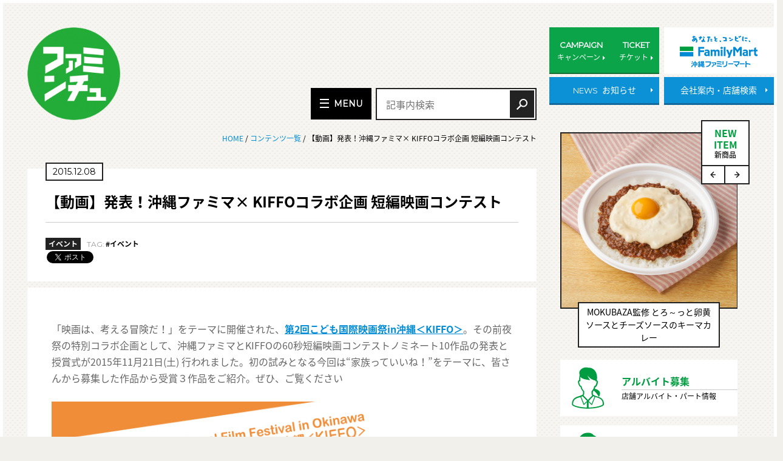

--- FILE ---
content_type: text/html; charset=UTF-8
request_url: https://www.okinawa-familymart.jp/article/detail.html?aid=5525
body_size: 13304
content:
<!DOCTYPE HTML>
<html lang="ja" itemscope itemtype="http://schema.org/WebPage">
<head prefix="og: http://ogp.me/ns#">
<!-- Google Tag Manager -->
<script>(function(w,d,s,l,i){w[l]=w[l]||[];w[l].push({'gtm.start':
new Date().getTime(),event:'gtm.js'});var f=d.getElementsByTagName(s)[0],
j=d.createElement(s),dl=l!='dataLayer'?'&l='+l:'';j.async=true;j.src=
'https://www.googletagmanager.com/gtm.js?id='+i+dl;f.parentNode.insertBefore(j,f);
})(window,document,'script','dataLayer','GTM-TXFJCGW');</script>
<!-- End Google Tag Manager -->

<meta charset="utf-8">
<meta name="viewport" content="width=device-width">
<meta name="format-detection" content="telephone=no">
<title>【動画】発表！沖縄ファミマ× KIFFOコラボ企画 短編映画コンテスト｜沖縄ファミリーマート</title>
<meta name="author" content="株式会社　沖縄ファミリーマート,Okinawa Familymart Co.,Ltd." />
<meta name="description" content="沖縄限定商品やキャンペーン情報、アルバイト求人情報をはじめ、沖縄の行事など地元の魅力的な情報を発信する【沖縄ファミリーマートの公式ウェブサイト】です。">
<meta name="keywords" content="沖縄,コンビニ,FamilyMart,コンビニエンスストア,ファミリーマート,ファミマ,ｆａｍｉｍａ,新商品,CM">
<meta property="og:title" content="【動画】発表！沖縄ファミマ× KIFFOコラボ企画 短編映画コンテスト｜沖縄ファミリーマート">
<meta property="og:type" content="website">
<meta property="og:description" content="<イベント><イベント>【動画】発表！沖縄ファミマ× KIFFOコラボ企画 短編映画コンテスト　～沖縄限定商品やキャンペーン情報、アルバイト求人情報をはじめ、沖縄の行事など地元の魅力的な情報を発信する【沖縄ファミリーマートの公式ウェブサイト】です。">
	<meta property="og:url" content="https://www.okinawa-familymart.jp/article/detail.html?aid=5525">
	<meta property="og:image" content="https://www.okinawa-familymart.jp/uploads/top151208.jpg">
<meta property="og:site_name" content="沖縄ファミリーマート">
<meta name="msapplication-TileColor" content="#da532c">
<meta name="msapplication-TileImage" content="/mstile-144x144.png">
<meta name="theme-color" content="#ffffff">
<meta name="twitter:card" content="summary_large_image">
<meta name="twitter:site" content="@oki_famima">
<meta name="twitter:creator" content="@oki_famima">
<link rel="icon" href="/img/common/favicons/2020/favicon.ico">
<link rel="apple-touch-icon" sizes="57x57" href="/img/common/favicons/2020/apple-touch-icon-57x57.png">
<link rel="apple-touch-icon" sizes="60x60" href="/img/common/favicons/2020/apple-touch-icon-60x60.png">
<link rel="apple-touch-icon" sizes="72x72" href="/img/common/favicons/2020/apple-touch-icon-72x72.png">
<link rel="apple-touch-icon" sizes="76x76" href="/img/common/favicons/2020/apple-touch-icon-76x76.png">
<link rel="apple-touch-icon" sizes="114x114" href="/img/common/favicons/2020/apple-touch-icon-114x114.png">
<link rel="apple-touch-icon" sizes="120x120" href="/img/common/favicons/2020/apple-touch-icon-120x120.png">
<link rel="apple-touch-icon" sizes="144x144" href="/img/common/favicons/2020/apple-touch-icon-144x144.png">
<link rel="apple-touch-icon" sizes="152x152" href="/img/common/favicons/2020/apple-touch-icon-152x152.png">
<link rel="apple-touch-icon" sizes="180x180" href="/img/common/favicons/2020/apple-touch-icon-180x180.png">
<link rel="icon" type="image/png" href="/img/common/favicons/2020/favicon-32x32.png" sizes="32x32">
<link rel="icon" type="image/png" href="/img/common/favicons/2020/android-chrome-192x192.png" sizes="192x192">
<link rel="icon" type="image/png" href="/img/common/favicons/2020/favicon-96x96.png" sizes="96x96">
<link rel="icon" type="image/png" href="/img/common/favicons/2020/favicon-16x16.png" sizes="16x16">
<link rel="manifest" href="/img/common/favicons/manifest.json">
<link rel="mask-icon" href="/img/common/favicons/safari-pinned-tab.svg" color="#00a040">

<link href="https://fonts.googleapis.com/css?family=Montserrat" rel="stylesheet">
<link href="https://www.okinawa-familymart.jp/awp/wp-content/themes/ofm_2020/assets/css/style.css" rel="stylesheet" media="all">
<link href="https://www.okinawa-familymart.jp/awp/wp-content/themes/ofm_2020/assets/css/style_add.css?221027" rel="stylesheet" media="all">

<script src="https://www.okinawa-familymart.jp/awp/wp-content/themes/ofm_2020/assets/js/libs/jquery.min.js"></script>
<script src="https://www.okinawa-familymart.jp/awp/wp-content/themes/ofm_2020/assets/js/libs/underscore-min.js"></script>
<script src="https://www.okinawa-familymart.jp/awp/wp-content/themes/ofm_2020/assets/js/libs/flexibility.js"></script>
<script src="https://www.okinawa-familymart.jp/awp/wp-content/themes/ofm_2020/assets/js/libs/jQueryAutoHeight.js"></script>
<script src="https://www.okinawa-familymart.jp/awp/wp-content/themes/ofm_2020/assets/js/libs/slick.js"></script>
<script src="https://www.okinawa-familymart.jp/awp/wp-content/themes/ofm_2020/assets/js/function.js"></script>



<!--Plugin WP Missed Schedule 2013.1231.2014 Build 2014-12-31 Active - Tag d06de72c0246b7bdf3a24bcc52449e37-->

<!-- This website is patched against a big problem not solved from WordPress 2.5+ to date -->

<meta name='robots' content='max-image-preview:large' />
<link rel='dns-prefetch' href='//s.w.org' />
		<script type="text/javascript">
			window._wpemojiSettings = {"baseUrl":"https:\/\/s.w.org\/images\/core\/emoji\/13.0.1\/72x72\/","ext":".png","svgUrl":"https:\/\/s.w.org\/images\/core\/emoji\/13.0.1\/svg\/","svgExt":".svg","source":{"concatemoji":"https:\/\/www.okinawa-familymart.jp\/awp\/wp-includes\/js\/wp-emoji-release.min.js"}};
			!function(e,a,t){var n,r,o,i=a.createElement("canvas"),p=i.getContext&&i.getContext("2d");function s(e,t){var a=String.fromCharCode;p.clearRect(0,0,i.width,i.height),p.fillText(a.apply(this,e),0,0);e=i.toDataURL();return p.clearRect(0,0,i.width,i.height),p.fillText(a.apply(this,t),0,0),e===i.toDataURL()}function c(e){var t=a.createElement("script");t.src=e,t.defer=t.type="text/javascript",a.getElementsByTagName("head")[0].appendChild(t)}for(o=Array("flag","emoji"),t.supports={everything:!0,everythingExceptFlag:!0},r=0;r<o.length;r++)t.supports[o[r]]=function(e){if(!p||!p.fillText)return!1;switch(p.textBaseline="top",p.font="600 32px Arial",e){case"flag":return s([127987,65039,8205,9895,65039],[127987,65039,8203,9895,65039])?!1:!s([55356,56826,55356,56819],[55356,56826,8203,55356,56819])&&!s([55356,57332,56128,56423,56128,56418,56128,56421,56128,56430,56128,56423,56128,56447],[55356,57332,8203,56128,56423,8203,56128,56418,8203,56128,56421,8203,56128,56430,8203,56128,56423,8203,56128,56447]);case"emoji":return!s([55357,56424,8205,55356,57212],[55357,56424,8203,55356,57212])}return!1}(o[r]),t.supports.everything=t.supports.everything&&t.supports[o[r]],"flag"!==o[r]&&(t.supports.everythingExceptFlag=t.supports.everythingExceptFlag&&t.supports[o[r]]);t.supports.everythingExceptFlag=t.supports.everythingExceptFlag&&!t.supports.flag,t.DOMReady=!1,t.readyCallback=function(){t.DOMReady=!0},t.supports.everything||(n=function(){t.readyCallback()},a.addEventListener?(a.addEventListener("DOMContentLoaded",n,!1),e.addEventListener("load",n,!1)):(e.attachEvent("onload",n),a.attachEvent("onreadystatechange",function(){"complete"===a.readyState&&t.readyCallback()})),(n=t.source||{}).concatemoji?c(n.concatemoji):n.wpemoji&&n.twemoji&&(c(n.twemoji),c(n.wpemoji)))}(window,document,window._wpemojiSettings);
		</script>
		<style type="text/css">
img.wp-smiley,
img.emoji {
	display: inline !important;
	border: none !important;
	box-shadow: none !important;
	height: 1em !important;
	width: 1em !important;
	margin: 0 .07em !important;
	vertical-align: -0.1em !important;
	background: none !important;
	padding: 0 !important;
}
</style>
	<link rel='stylesheet' id='jquery.lightbox.min.css-css'  href='https://www.okinawa-familymart.jp/awp/wp-content/plugins/wp-jquery-lightbox/styles/lightbox.min.css?ver=1.4.6' type='text/css' media='all' />
<link rel="https://api.w.org/" href="https://www.okinawa-familymart.jp/wp-json/" /><link rel="canonical" href="https://www.okinawa-familymart.jp/article/archive.html/5525" />
<link rel="alternate" type="application/json+oembed" href="https://www.okinawa-familymart.jp/wp-json/oembed/1.0/embed?url=https%3A%2F%2Fwww.okinawa-familymart.jp%2Farticle%2Farchive.html%2F5525" />
<link rel="alternate" type="text/xml+oembed" href="https://www.okinawa-familymart.jp/wp-json/oembed/1.0/embed?url=https%3A%2F%2Fwww.okinawa-familymart.jp%2Farticle%2Farchive.html%2F5525&#038;format=xml" />
<link rel="stylesheet" type="text/css" href="https://www.okinawa-familymart.jp/awp/wp-content/plugins/microkids-related-posts/microkids-related-posts-default.css" /><script type="text/javascript">
	window._se_plugin_version = '8.1.6';
</script>

<!-- Global site tag (gtag.js) - Google Analytics -->
<script async src="https://www.googletagmanager.com/gtag/js?id=UA-4497197-1"></script>
<script>
  window.dataLayer = window.dataLayer || [];
  function gtag(){dataLayer.push(arguments);}
  gtag('js', new Date());

  gtag('config', 'UA-4497197-1');
</script>
<script src="https://apis.google.com/js/platform.js" async defer>
	{lang: 'ja'}
</script>
<meta name="google-site-verification" content="eRFfdzV9k-brkRvj-aP_v49_D1PYsMV7e1crrJccl8o">

<!-- Begin Mieruca Embed Code -->
<script type="text/javascript" id="mierucajs">
window.__fid = window.__fid || [];__fid.push([900074935]);
(function() {
function mieruca(){if(typeof window.__fjsld != "undefined") return; window.__fjsld = 1; var fjs = document.createElement('script'); fjs.type = 'text/javascript'; fjs.async = true; fjs.id = "fjssync"; var timestamp = new Date;fjs.src = ('https:' == document.location.protocol ? 'https' : 'http') + '://hm.mieru-ca.com/service/js/mieruca-hm.js?v='+ timestamp.getTime(); var x = document.getElementsByTagName('script')[0]; x.parentNode.insertBefore(fjs, x); };
setTimeout(mieruca, 500); document.readyState != "complete" ? (window.attachEvent ? window.attachEvent("onload", mieruca) : window.addEventListener("load", mieruca, false)) : mieruca();
})();
</script>
<!-- End Mieruca Embed Code -->
</head>
<body class="">
<!-- Google Tag Manager (noscript) -->
<noscript><iframe src="https://www.googletagmanager.com/ns.html?id=GTM-TXFJCGW"
height="0" width="0" style="display:none;visibility:hidden"></iframe></noscript>
<!-- End Google Tag Manager (noscript) -->

	<div id="container">
		<div class="site-header">
			<!--  header  -->
			<div class="fixed-width col">
				<div class="box site-header__item">
					<div class="site-header__logo site-header__logo-faminchu">
						<a href="https://www.okinawa-familymart.jp/"><img src="https://www.okinawa-familymart.jp/awp/wp-content/themes/ofm_2020/assets/images/2020/header/header-logo-faminchu.png" alt="おきなわファミマin"></a>
					</div>
					<div class="last site-header__item-0">
						<div class="nav-main">
							<a class="nav-main__toggle" href="#menu">
								<span class="icon"></span>
								<b class="en">MENU</b>
							</a>
							<ul class="h-slide-transition pc-only">
								<li><a href="https://www.okinawa-familymart.jp/article/archive.html" class="button button--default"><span class="label">記事一覧</span></a></li>
																	<li><a href="https://www.okinawa-familymart.jp/article/category/products-summary" class="button button--default"><span class="label">新商品まとめ</span></a></li>
																	<li><a href="https://www.okinawa-familymart.jp/article/category/yearly-event" class="button button--default"><span class="label">年中行事</span></a></li>
																	<li><a href="https://www.okinawa-familymart.jp/article/category/recommend" class="button button--default"><span class="label">オススメ</span></a></li>
																	<li><a href="https://www.okinawa-familymart.jp/article/category/%e5%ad%a6p2019" class="button button--default"><span class="label">学P2019</span></a></li>
																	<li><a href="https://www.okinawa-familymart.jp/article/category/event" class="button button--default"><span class="label">イベント</span></a></li>
																	<li><a href="https://www.okinawa-familymart.jp/article/category/gakup" class="button button--default"><span class="label">学P</span></a></li>
																	<li><a href="https://www.okinawa-familymart.jp/article/category/products" class="button button--default"><span class="label">ファミマ新商品</span></a></li>
															</ul>
						</div>
						<form class="box-search" method="get" action="https://www.okinawa-familymart.jp/article/archive.html">
							<div class="query-string-elm"><input type="text" id="search" name="s" placeholder="記事内検索" value=""></div>
							<input type="submit" class="button button--search" value="検索">
						</form>
					</div>
				</div>
				<div class="site-header__item-1 label-transition arrow-transition">
					<div class="flex site-header__item-1__row">
						<div class="site-header__link pc-only flex__item">
							<ul class="col">
								<li class="item">
									<a href="https://www.okinawa-familymart.jp/campaign">
										<div class="label">
											<b class="en">CAMPAIGN</b>
											<p class="ja">キャンペーン<span class="icon icon--arrow"></span></p>
										</div>
									</a>
								</li>
								<li class="item">
									<a href="https://www.okinawa-familymart.jp/ticket">
										<div class="label">
											<b class="en">TICKET</b>
											<p class="ja">チケット<span class="icon icon--arrow"></span></p>
										</div>
									</a>
								</li>
							</ul>
						</div>
						<div class="corporate-link flex__item">
							<a href="https://www.okinawa-familymart.jp/corporate">
								<div class="pc-only">
									<img src="https://www.okinawa-familymart.jp/awp/wp-content/themes/ofm_2020/assets/images/content/fm-logo.jpg" alt="沖縄ファミリーマート">
								</div>
								<div class="sp-only">
									<img src="https://www.okinawa-familymart.jp/awp/wp-content/themes/ofm_2020/assets/images/content/fm-logo-sp.jpg" alt="">
								</div>
							</a>
						</div>
					</div>
					<div class="pc-only flex site-header__item-1__row set-mt-5">
						<div class="flex__item">
							<div class="news-item">
								<a href="https://www.okinawa-familymart.jp/news" class="site-header__item-button ">
																		<div class="label">
										<p class="en">NEWS</p>
										<p class="ja">お知らせ<span class="icon icon--arrow"></span></p>
									</div>
								</a>
							</div>
						</div>
						<div class="flex__item">
							<a href="https://www.okinawa-familymart.jp/corporate" class="site-header__item-button">
								<div class="label">
									<p class="ja">会社案内・店舗検索<span class="icon icon--arrow"></span></p>
								</div>
							</a>
						</div>
					</div>
				</div>
				<div class="toggle-nav sp-only"><img src="https://www.okinawa-familymart.jp/awp/wp-content/themes/ofm_2020/assets/images/header/menu-placeholder.png" alt=""><span></span><span></span><span></span></div>
			</div>
		</div>
		<div class="nav-main-sp">
			<div class="corporate-link">
				<a href="https://www.okinawa-familymart.jp/corporate">
					<img src="https://www.okinawa-familymart.jp/awp/wp-content/themes/ofm_2020/assets/images/content/fm-logo-sp.jpg" alt="">
				</a>
			</div>
			<div class="toggle-nav"><img src="https://www.okinawa-familymart.jp/awp/wp-content/themes/ofm_2020/assets/images/header/menu-placeholder.png" alt=""><span></span><span></span><span></span></div>
			<ul class="nav-main-sp-list">
				<li><a href="https://www.okinawa-familymart.jp/">ホーム<span class="icon icon--arrow-dotte"></span></a></li>
				<li><a href="https://www.okinawa-familymart.jp/article/archive.html">記事一覧<span class="icon icon--arrow-dotte"></span></a></li>
													<li><a href="https://www.okinawa-familymart.jp/article/category/products-summary">新商品まとめ<span class="icon icon--arrow-dotte"></span></a></li>
									<li><a href="https://www.okinawa-familymart.jp/article/category/event">イベント<span class="icon icon--arrow-dotte"></span></a></li>
									<li><a href="https://www.okinawa-familymart.jp/article/category/gakup">学P<span class="icon icon--arrow-dotte"></span></a></li>
									<li><a href="https://www.okinawa-familymart.jp/article/category/products">ファミマ新商品<span class="icon icon--arrow-dotte"></span></a></li>
								<!-- <li><a href="https://www.okinawa-familymart.jp/article/tags">タグ一覧<span class="icon icon--arrow-dotte"></span></a></li> -->
				<!--<li><a href="https://www.okinawa-familymart.jp/article/author">書いた人一覧<span class="icon icon--arrow-dotte"></span></a></li>-->
				<!-- <li><a href="https://www.okinawa-familymart.jp/famimap">ファミマップ<span class="icon icon--arrow-dotte"></span></a></li> -->
				<li class="set-bg-00a040"><a href="https://www.okinawa-familymart.jp/campaign" class="set-color-ffffff">キャンペーン<span class="icon icon--arrow-dotte-white"></span></a></li>
				<li class="set-bg-00a040"><a href="https://www.okinawa-familymart.jp/ticket" class="set-color-ffffff">チケット<span class="icon icon--arrow-dotte-white"></span></a></li>
				<li class="set-bg-008cd6"><a href="https://www.okinawa-familymart.jp/news" class="set-color-ffffff">お知らせ<span class="icon icon--arrow-dotte-white"></span></a></li>
			</ul>
			<dl>
				<dt class="en">FOLLOW US</dt>
				<dd>
					<ul>
						<li><a href="https://www.facebook.com/okinawa.yui.project/" target="_blank"><img src="https://www.okinawa-familymart.jp/awp/wp-content/themes/ofm_2020/assets/images/icon/icon-fb.svg" alt="Facebook" width="10"></a></li>
						<li><a href="https://twitter.com/oki_famima" target="_blank"><img src="https://www.okinawa-familymart.jp/awp/wp-content/themes/ofm_2020/assets/images/icon/icon-tw.svg" alt="Twitter" width="23"></a></li>
					</ul>
				</dd>
			</dl>
		</div>
		<div class="wrapper">
			<div class="fixed-width col">

				<div class="main">
					<div class="breadcrumb" itemprop="breadcrumb" itemscope itemtype="http://schema.org/Breadcrumb">
						<p><a href="https://www.okinawa-familymart.jp/" itemprop="url">HOME </a> / <a href="./archive.html">コンテンツ一覧</a> / 【動画】発表！沖縄ファミマ× KIFFOコラボ企画 短編映画コンテスト</p>					</div>

					<article>
						<header class="article__header">
							<p class="date">
																<span class="value en">2015.12.08</span>
							</p>
							<h1 class="string">【動画】発表！沖縄ファミマ× KIFFOコラボ企画 短編映画コンテスト</h1>
							<hr>
							<div class="col article__meta">
								<div class="item">
																												<p class="bgb"><b>イベント</b></p>
																																					<dl class="list-tag">
											<dt class="en">TAG:</dt>
											<dd>
																							<a href="https://www.okinawa-familymart.jp/article/tag/event">#イベント</a>
																						</dd>
										</dl>
																	</div>
															</div>
							<div class="sn-plugins">
							<div id="fb-root"></div>
							<script async defer crossorigin="anonymous" src="https://connect.facebook.net/ja_JP/sdk.js#xfbml=1&version=v11.0" nonce="4YEyP57p"></script>
							<div class="fb-share-button" data-href="https://www.okinawa-familymart.jp/article/archive.html/5525" data-layout="button_count" data-size="small"><a target="_blank" href="https://www.facebook.com/sharer/sharer.php?u=https%3A%2F%2Fdevelopers.facebook.com%2Fdocs%2Fplugins%2F&amp;src=sdkpreparse" class="fb-xfbml-parse-ignore">シェア</a></div>

								<a href="https://twitter.com/share" class="twitter-share-button" data-via="oki_famima">Tweet</a> <script>!function(d,s,id){var js,fjs=d.getElementsByTagName(s)[0],p=/^http:/.test(d.location)?'http':'https';if(!d.getElementById(id)){js=d.createElement(s);js.id=id;js.src=p+'://platform.twitter.com/widgets.js';fjs.parentNode.insertBefore(js,fjs);}}(document, 'script', 'twitter-wjs');</script>
							</div>
						</header>

						<div class="article__body">
							<p>
<style type="text/css"><!--
.move{
position:relative;
width:100%;
padding-top:56.25%;
margin: 10px auto;
}
.move iframe{
position:absolute;
top:0;
right:0;
width:100% !important;
height:100% !important;
}
.souta{
  color: #018bd4;
  text-decoration: underline;
}
.model_box{min-height:270px;}
@media (min-width: 768px){
.col-pc-5{width:20%;}
}
.lt-s_005{letter-spacing: -0.05em;}
.lh_1-25em{line-height:1.25em;}
.en_link{word-break:break-all;}
--></style>
</p>
<p>「映画は、考える冒険だ！」をテーマに開催された、<a href="http://www.kiffo.kukuruvision.com/" target="_blank"><span style="text-decoration: underline;">第</span><span style="text-decoration: underline;">2</span><span style="text-decoration: underline;">回</span><span style="text-decoration: underline;">こども</span><span style="text-decoration: underline;">国際映画祭</span><span style="text-decoration: underline;">in</span><span style="text-decoration: underline;">沖縄</span><span style="text-decoration: underline;">＜</span><span style="text-decoration: underline;">KIFFO</span><span style="text-decoration: underline;">＞</span></a>。その前夜祭の特別コラボ企画として、沖縄ファミマとKIFFOの60秒短編映画コンテストノミネート10作品の発表と授賞式が2015年11月21日(土) 行われました。初の試みとなる今回は“家族っていいね！”をテーマに、皆さんから募集した作品から受賞３作品をご紹介。ぜひ、ご覧ください</p>
<p><img class=" maw-100per h-a" src="/uploads/kiffo01.jpg" alt="kiffo01" /></p>
<h2 class="c-blue-1 fw-b fz-20 fz-24-md">■グランプリ：作品名「おやすみのまえに」</h2>
<h3><strong class="mce-strong-1">＜監督：巻く音＞</strong></h3>
<div class="move"><iframe loading="lazy" src="https://www.youtube.com/embed/Reg_EzZSYhU?rel=0" width="320" height="240" frameborder="0" allowfullscreen="allowfullscreen"></iframe></div>
<p>音楽ユニット・<a href="http://jujumo.net/" target="_blank"><span style="text-decoration: underline;">jujumo</span></a>さんファミリーのエントリー作。ゆったりしとしたご自身の楽曲「葉を伝う」をBGMに、何気ない家族のほっこりしたとある月夜の晩をクローズアップ。いつか来る旅立ちの日を予感しながらも、日に日に成長する我が子を愛おしく見つめつつ、今を大事に過ごす。そんなステキな空気感が漂う、まさに映画的な雰囲気満点の作品です。</p>
<h3 class="c-blue-1 fw-b fz-20 fz-24-md">■仲良し賞：作品名「5歳と2歳」</h3>
<h3><strong class="mce-strong-1">＜監督：伊波家一同＞</strong></h3>							<ul class="mb-15 d-ib"><li class="col-sm-6 pr-5 pl-5"><p><iframe loading="lazy" class="maw-100per" src="https://www.youtube.com/embed/rh5cThogI74?rel=0" width="380" height="230" frameborder="0" allowfullscreen="allowfullscreen"></iframe></p>
</li><li class="col-sm-6 pr-5 pl-5"><p>ある日の伊波家で、大好きなキャラクターと一緒にいたいと泣き訴える妹。そんな彼女の希望を叶えようと、優しく語りかける兄。どんな家庭にも見られそうな、ほのぼのとした時間をふと垣間見ることのできる60秒です。</p>
</li></ul><h3 class="c-blue-1 fw-b fz-20 fz-24-md">■ファミリー賞：作品名「家族オンステージ」</h3>
<h3><strong class="mce-strong-1">＜監督：げんはるまま＞</strong></h3>
<ul class="mb-15 d-ib"><li class="col-sm-6 pr-5 pl-5"><p><iframe loading="lazy" class="maw-100per" src="https://www.youtube.com/embed/F4fxEmn07Y0?rel=0" width="380" height="230" frameborder="0" allowfullscreen="allowfullscreen"></iframe></p>
</li><li class="col-sm-6 pr-5 pl-5"><p>ベッドの上は、まさにステージ！撮影するお母さんに向って、ノリノリなリズムで歌い踊る兄弟の全力パフォーマンス。弟にアクシデントが…!?2人の元気一杯なその姿に、クスッと笑いを誘われ、心和む作品です。</p>
</li></ul><h2 class="c-blue-1 fw-b fz-20 fz-24-md">KIFFO前夜祭の様子</h2>
<p>太陽が西の彼方に沈んだ秋の日の夕方。県立博物館・美術館屋外展示場に設けられたKIFFO前夜祭の特設ステージでは、ノミネート10作品が上映されました。県内のプロの映像クリエイターの審査により、受賞を手にした3作品の表彰式では、満面の笑みを浮かべて受賞を喜ぶ姿がとても微笑ましく、“家族っていいね！”の映像テーマに相応しい、和やかな雰囲気のなか幕を閉じました。</p>
<ul class="mb-15 d-ib"><li class="col-sm-6 pr-5 pl-5"><p><img class="maw-100per aligncenter" src="/uploads/kiffo02.jpg" alt="kiffo02" /></p>
</li><li class="col-sm-6 pr-5 pl-5"><p><img class="maw-100per aligncenter" src="/uploads/kiffo04.jpg" alt="kiffo02" /></p>
</li></ul><ul class="mb-15 d-ib"><li class="col-sm-6 pr-5 pl-5"><p><img class="maw-100per aligncenter" src="/uploads/kiffo05.jpg" alt="kiffo02" /></p>
</li><li class="col-sm-6 pr-5 pl-5"><p><img class="maw-100per aligncenter" src="/uploads/kiffo03.jpg" alt="kiffo02" /></p>
</li></ul><p class="c-green-1 fw-b"><strong>KIFFO前夜祭　60秒短編映画コンテスト審査員</strong></p>
<ul class="mb-15 row mt-15">
<li class="model_box col-xs-6 col-pc-5 cs-p">
<p><img class="maw-100per h-a pl-5 pr-5 mb-10 w-100per" src="/uploads/Miyahira.jpg" alt="profile" /><br />
<span class="c-green-1" style="font-size: small;">■審査員長</span><br />
<span style="font-size: small;">KIFFO映画祭ディレクター<br />
宮平 貴子</span></p>
</li>
<li class="model_box col-xs-6 col-pc-5 cs-p">
<p><img class="maw-100per h-a pl-5 pr-5 mb-10 w-100per" src="/uploads/Higa.jpg" alt="profile" /><br />
<span class="pl-5 d-b" style="font-size: small;">沖縄ファミリーマート<br />
比嘉 智</span></p>
</li>
<li class="model_box col-xs-6 col-pc-5 cs-p">
<p><img class="maw-100per h-a pl-5 pr-5 mb-10 w-100per" src="/uploads/Oomori.jpg" alt="profile" /><br />
<span class="pl-5 d-b" style="font-size: small;"><span style="text-decoration: underline;"><a href="http://www.rbc.co.jp/%20" target="_blank">琉球放送</a></span>報道制作局<br />
プロデューサー<br />
大盛 伸二</span></p>
</li>
<li class="model_box col-xs-6 col-pc-5 cs-p">
<p><img class="maw-100per h-a pl-5 pr-5 mb-10 w-100per" src="/uploads/Yamagata.jpg" alt="profile" /><br />
<span class="pl-5 d-b" style="font-size: small;"><a href="http://www.bbdojw.com/" target="_blank"><span style="text-decoration: underline;">BBDO JWEST</span><br />
</a>CMディレクター <br />
山縣 健 </span></p>
</li>
<li class="model_box col-xs-6 col-pc-5 cs-p">
<p><img class="maw-100per h-a pl-5 pr-5 mb-10 w-100per" src="/uploads/kishimoto.jpg" alt="profile" /><br />
<span class="pl-5 d-b" style="font-size: small;">映画監督<br />
岸本 司</span></p>
</li>
</ul>
<div class="bl-box"><p class="c-green-1 fw-b">～KIFFO前夜祭特別企画!!沖縄ファミマ×KIFFO短編映画コンテストを終えて～　</p>
<p>初めての試みでしたが、予想以上にバラエティ豊かな作品が集まり、びっくりしました。</p>
<p>映画監督として印象的だったのは、どれも被写体がこれ以上なくリラックスして、きっとどんなに有名なカメラマンもかなわないな、と思わせるような表情や、瞬間を切り取った作品が多かったことです。</p>
<p> またノミネート作を夜空の下、大きな画面でみんなで見て様々な笑い声が加わることで、作品が生まれ変わったようにも感じました。「映画をみること」の素晴らしさを感じた夜となりました。</p>
<p>ご応募していただいた皆様、本当にありがとうございました。</p>
<p>&nbsp;</p>
<p style="text-align: right;">審査員長／KIFFO映画祭ディレクター<br />
宮平貴子</p>
</div><p> いかがでしたか？ 皆さんのすぐそばにある、何気ない日常。そんな1コマを切り取っても短編映画さながらの作品になるものなんですね。皆さんもぜひ、これからも沢山の作品・思い出を撮影して楽しんでください。そして、沖縄ファミリーマートは、またこのように皆さんが輝け、楽しめる場所を共創できればと考えています。 会場に足をお運びくださり一緒に前夜祭を楽しんでくれた皆さん、また前夜祭の舞台裏を支えてくれたボランティアスタッフの皆さん、どうもありがとうございました。</p>
<hr class="bl-line" style="border-width: 1px;" />
<ul class="mb-15 row mt-15">
<li class="col-xs-3 ta-c"><img class=" maw-100per h-a" src="/uploads/kiffo06.jpg" alt="" /></li>
<li class="col-xs-9 pl-10 lh-1_75em"><span class="fw-b">■KIFFOとは</span>
<div>こども国際映画祭in沖縄（Kodomo International Film Festival in Okinawa）の略称。“映画は、考える冒険だ！”をキャッチに掲げ、子ども達が審査員やスタッフとして運営に関わり、大人の映画祭ボランティアスタッフが支える、子どもの視点を大切にした映画祭。2回目を迎える今年は、 2015年11月21日(土)～23日(祝月)、県立博物館・美術館を会場に開催された。 <br />
公式サイト：<a class="en_link" href="http://www.kiffo.kukuruvision.com/" target="_blank">http://www.kiffo.kukuruvision.com</a><br />
公式Facebookページ：<a class="en_link" href="https://www.facebook.com/KIFFOkinawa/" target="_blank">https://www.facebook.com/KIFFOkinawa/</a></div>
</li>
</ul>

						</div>

						<hr>

						<footer class="article__footer">

														
														<div class="sn-plugins sn-plugins--in-footer">
							<div id="fb-root"></div>
							<script async defer crossorigin="anonymous" src="https://connect.facebook.net/ja_JP/sdk.js#xfbml=1&version=v11.0" nonce="4YEyP57p"></script>
							<div class="fb-share-button" data-href="https://www.okinawa-familymart.jp/article/archive.html/5525" data-layout="button_count" data-size="small"><a target="_blank" href="https://www.facebook.com/sharer/sharer.php?u=https%3A%2F%2Fdevelopers.facebook.com%2Fdocs%2Fplugins%2F&amp;src=sdkpreparse" class="fb-xfbml-parse-ignore">シェア</a></div>

								<a href="https://twitter.com/share" class="twitter-share-button" data-via="oki_famima">Tweet</a> <script>!function(d,s,id){var js,fjs=d.getElementsByTagName(s)[0],p=/^http:/.test(d.location)?'http':'https';if(!d.getElementById(id)){js=d.createElement(s);js.id=id;js.src=p+'://platform.twitter.com/widgets.js';fjs.parentNode.insertBefore(js,fjs);}}(document, 'script', 'twitter-wjs');</script>
							</div>

							<div class="return-to-parent">
								<a href="https://www.okinawa-familymart.jp/article/archive.html" class="button button--a en button--history-back"><span class="label"><span class="icon icon--arrow-a-rev"></span>一覧に戻る</span></a>
							</div>

														
						</footer>
					</article>


				</div>
				<!--   main  -->

<div class="sidebar">


	<section class="new-item wrap-slick" data-autoplay="true">
		<header class="new-item-header">
			<h2 class="string"><a href="https://www.okinawa-familymart.jp/article/category/products">NEW<br>ITEM <span class="ja">新商品</span></a></h2>
			<div class="nav col">
			</div>
		</header>
		<div class="new-item-content slick-elm">

			
				<a href="https://www.okinawa-familymart.jp/article/detail.html?aid=31426" class="item">
					<figure>						<div class="item__img" style="background-image: url(/uploads/ebi_broccoli_260120.png);"></div>
						<figcaption class="item__caption">
							海老とブロッコリーのタルタルサラダ						</figcaption>
					</figure>
				</a>

			
				<a href="https://www.okinawa-familymart.jp/article/detail.html?aid=31409" class="item">
					<figure>						<div class="item__img" style="background-image: url(/uploads/keema_curry_260120.png);"></div>
						<figcaption class="item__caption">
							MOKUBAZA監修 とろ～っと卵黄ソースとチーズソースのキーマカレー						</figcaption>
					</figure>
				</a>

			
				<a href="https://www.okinawa-familymart.jp/article/detail.html?aid=31421" class="item">
					<figure>						<div class="item__img" style="background-image: url(/uploads/tenshin_260120.png);"></div>
						<figcaption class="item__caption">
							大阪王将監修 ふわっとたまごの天津炒飯						</figcaption>
					</figure>
				</a>

			
				<a href="https://www.okinawa-familymart.jp/article/detail.html?aid=31420" class="item">
					<figure>						<div class="item__img" style="background-image: url(/uploads/matome_chiffon260120.png);"></div>
						<figcaption class="item__caption">
							2026年1月20日週発売の新商品情報						</figcaption>
					</figure>
				</a>

			
				<a href="https://www.okinawa-familymart.jp/article/detail.html?aid=31424" class="item">
					<figure>						<div class="item__img" style="background-image: url(/uploads/chiffon_strawberry_260120.png);"></div>
						<figcaption class="item__caption">
							でかいシフォン（ いちご）						</figcaption>
					</figure>
				</a>

			
				<a href="https://www.okinawa-familymart.jp/article/detail.html?aid=31425" class="item">
					<figure>						<div class="item__img" style="background-image: url(/uploads/chiffon_tea_260120.png);"></div>
						<figcaption class="item__caption">
							でかいシフォン（ 紅茶）						</figcaption>
					</figure>
				</a>

			
				<a href="https://www.okinawa-familymart.jp/article/detail.html?aid=31411" class="item">
					<figure>						<div class="item__img" style="background-image: url(/uploads/tomato_hamburg_260120.png);"></div>
						<figcaption class="item__caption">
							とろーりチーズと卵黄ソースのトマトハンバーグ弁当						</figcaption>
					</figure>
				</a>

			
		</div>
		<a href="https://www.okinawa-familymart.jp/article/detail.html?aid=31426" class="overlay-anchor"></a>
	</section>

<!-- <ul class="sidebar-bnr">
	<li><a href="/recruit"><img src="https://www.okinawa-familymart.jp/awp/wp-content/themes/ofm_2020/assets/images/sidebar/bnar-recruit.jpg" alt="ストアスタッフ/正社員採用情報"></a></li>
	<li><a href="https://www.okinawa-familymart.jp/article/detail.html?aid=12938"><img src="https://www.okinawa-familymart.jp/awp/wp-content/themes/ofm_2020/assets/images/sidebar/bnar-soft.jpg" alt="ソフトクリーム・焼きたてパン・焼きたてピザ取扱店舗一覧"></a></li>
	<li><a href="https://www.okinawa-familymart.jp/fc/"><img src="https://www.okinawa-familymart.jp/awp/wp-content/themes/ofm_2020/assets/images/sidebar/bn_fcmiyako_h168.jpg" alt="加盟店募集"></a></li> -->
	<!--
	<li><a href="/article/detail.html?aid=14011"><img src="https://www.okinawa-familymart.jp/awp/wp-content/themes/ofm_2020/assets/images/sidebar/bnar-supporter.jpg" alt="We support them"></a></li>
	-->
	<!-- <li><a href="/article/detail.html?aid=14763"><img src="https://www.okinawa-familymart.jp/awp/wp-content/themes/ofm_2020/assets/images/sidebar/bnar-sns.jpg" alt="SNS information"></a></li>
	<li><a href="/article/detail.html?aid=14765"><img src="https://www.okinawa-familymart.jp/awp/wp-content/themes/ofm_2020/assets/images/sidebar/bnr-special.jpg" alt="特設サイトのご案内"></a></li>
	<li><a href="/cm"><img src="https://www.okinawa-familymart.jp/awp/wp-content/themes/ofm_2020/assets/images/sidebar/bnar-cm.jpg" alt="CM"></a></li>
	<li><a href="/famimap"><img src="https://www.okinawa-familymart.jp/awp/wp-content/themes/ofm_2020/assets/images/sidebar/bnar-famimap.jpg" alt="ファミマップ"></a></li>
</ul> -->

<ul class="sidebar-bnr sidebar-bnr-icon">
		<li>
			<a href="/recruit/store-staff">
				<dl>
					<dt>
						<img src="https://www.okinawa-familymart.jp/awp/wp-content/themes/ofm_2020/assets/images/2020/sidebar/icon_part_g.svg" alt="">
					</dt>
					<dd>
						<span class="sb-title">アルバイト募集</span>
						<span class="sb-text">店舗アルバイト・パート情報</span>
					</dd>
				</dl>
			</a>
		</li>
		<li>
			<a href="/recruit">
				<dl>
					<dt>
						<img src="https://www.okinawa-familymart.jp/awp/wp-content/themes/ofm_2020/assets/images/2020/sidebar/icon_full_g.svg" alt="">
					</dt>
					<dd>
						<span class="sb-title">正社員募集</span>
						<span class="sb-text">正社員・契約社員情報</span>
					</dd>
				</dl>
			</a>
		</li>
		<li>
			<a href="http://as.chizumaru.com/famima/searchPrefMap?account=famima&accmd=0&ftop=1&adr=47&c2=1&">
				<dl>
					<dt>
						<img src="https://www.okinawa-familymart.jp/awp/wp-content/themes/ofm_2020/assets/images/2020/sidebar/icon_access_g.svg" alt="">
					</dt>
					<dd>
						<span class="sb-title">店舗検索</span>
						<span class="sb-text">新規加盟募集</span>
					</dd>
				</dl>
			</a>
		</li>
		<li>
			<a href="/article/detail.html?aid=12938">
				<dl>
					<dt>
						<img src="https://www.okinawa-familymart.jp/awp/wp-content/themes/ofm_2020/assets/images/2020/sidebar/icon_limited_g.svg" alt="">
					</dt>
					<dd>
						<span class="sb-title">限定商品取扱店舗</span>
						<span class="sb-text">ソフトクリーム・焼きたてパン・焼きたてピザ・刺身・ファミカフェアーモンドミルクラテ</span>
					</dd>
				</dl>
			</a>
		</li>
		<li>
			<a href="/article/category/products">
				<dl>
					<dt>
						<img src="https://www.okinawa-familymart.jp/awp/wp-content/themes/ofm_2020/assets/images/2020/sidebar/icon_newitem_g.svg" alt="">
					</dt>
					<dd>
						<span class="sb-title">新商品情報</span>
						<span class="sb-text">沖縄限定商品など</span>
					</dd>
				</dl>
			</a>
		</li>
		<li>
			<a href="/article/detail.html?aid=14763">
				<dl>
					<dt>
						<img src="https://www.okinawa-familymart.jp/awp/wp-content/themes/ofm_2020/assets/images/2020/sidebar/icon_sns_g.svg" alt="">
					</dt>
					<dd>
						<span class="sb-title">SNS</span>
						<span class="sb-text"></span>
					</dd>
				</dl>
			</a>
		</li>
		<li>
			<a href="/cm">
				<dl>
					<dt>
						<img src="https://www.okinawa-familymart.jp/awp/wp-content/themes/ofm_2020/assets/images/2020/sidebar/icon_movie_g.svg" alt="">
					</dt>
					<dd>
						<span class="sb-title">CMギャラリー</span>
						<span class="sb-text"></span>
					</dd>
				</dl>
			</a>
		</li>
</ul>

</div>
			</div>
		</div>
		<!--	//wrapper  --> 

		<div class="wrap-totop">
			<div class="totop">	
				<a href="#container"><span class="for-screen-reader">ページ上部へ</span></a>
			</div>
		</div>
					<div class="site-footer site-footer-top site-footer-page">
					<div class="fixed-width fixed-width-top">
				<div class="site-footer__logo_flex">
					<div class="site-footer__logo">
						<a href="https://www.okinawa-familymart.jp/corporate"><img src="https://www.okinawa-familymart.jp/awp/wp-content/themes/ofm_2020/assets/images/footer/fm-logo.jpg" alt=""></a>
					</div>
					<dl class="site-footer__org">
						<dt>株式会社　沖縄ファミリーマート</dt>
						<dd>
							<p>〒900-0001　沖縄県那覇市港町3丁目4番地18号</p>
							<p>TEL:098-867-2420（平日9:00～16:30）<br class="sp-only">FAX:098-867-2074</p>
						</dd>
					</dl>
				</div>
				
									<div class="site-footer__nav">
						<ul>
							<li><a href="https://www.okinawa-familymart.jp/article/archive.html">記事一覧</a></li>
																						<li><a href="https://www.okinawa-familymart.jp/article/category/products-summary">新商品まとめ</a></li>
															<li><a href="https://www.okinawa-familymart.jp/article/category/event">イベント</a></li>
															<li><a href="https://www.okinawa-familymart.jp/article/category/gakup">学P</a></li>
															<li><a href="https://www.okinawa-familymart.jp/article/category/products">ファミマ新商品</a></li>
														<li><a href="https://www.okinawa-familymart.jp/article/tags">タグ一覧</a></li>
						</ul>
						<ul>
							<li><a href="https://www.okinawa-familymart.jp/campaign">キャンペーン</a></li>
															<!-- <li class="sep"><a href="<//?php echo esc_url( home_url( 'campaign/archive.html' ) ); ?>?cy=<//?php echo $list; ?>">過去のキャンペーン</a></li> -->
															<li><a href="https://www.okinawa-familymart.jp/ticket">チケット情報</a></li>
							<li><a href="https://www.okinawa-familymart.jp/news">お知らせ</a></li>
							<li><a href="https://www.okinawa-familymart.jp/corporate">企業情報</a></li>
							<li><a href="https://www.okinawa-familymart.jp/corporate/profile.html">会社概要</a></li>
															<!-- <li><a href="<//?php echo esc_url( home_url( 'ticket/archive.html' ) ); ?>?ty=<//?php echo $list; ?>">過去のチケット情報</a></li> -->
														</ul>
						<ul>
							<li><a href="https://www.okinawa-familymart.jp/corporate/history.html">沿革</a></li>
							<li><a href="https://www.okinawa-familymart.jp/corporate/group">関連企業情報</a></li>
							<li><a href="https://www.okinawa-familymart.jp/corporate/activity">CSR</a></li>
							<li><a href="https://www.okinawa-familymart.jp/cm">CMギャラリー</a></li>
							<li><a href="https://www.okinawa-familymart.jp/recruit">採用情報</a></li>
						</ul>
					</div>
					<div class="site-footer__bnr site-footer__bnr-top">
						<ul>
							<li class="col-xs-6 col-md-2">
								<a href="https://www.family.co.jp/" target="_blank">
									<img src="https://www.okinawa-familymart.jp/awp/wp-content/themes/ofm_2020/assets/images/footer/footer-bnr-2.jpg" alt="株式会社ファミリーマート">
								</a>
							</li>
							<li class="col-xs-6 col-md-2">
								<a href="https://okinawaselection.jp/" target="_blank">
									<img src="https://www.okinawa-familymart.jp/awp/wp-content/themes/ofm_2020/assets/images/footer/footer-bnr-5.jpg" alt="離島のいいもの沖縄セレクション">
								</a>
							</li>
							<li class="col-xs-6 col-md-2">
								<a href="https://www.family.co.jp/famipay.html" target="_blank">
									<img style="margin-top:-2px;" src="https://www.okinawa-familymart.jp/awp/wp-content/themes/ofm_2020/assets/images/2020/footer/famipay.png" alt="ファミペイ">
								</a>
							</li>
							
						</ul>
					</div>

				<!-- sns -->
				<div class="sns-wrap_2021 sns-wrap_2022">
				<header>
					<h2 class="midashi-wrap midashi-wrap_s">
						公式アカウント
					</h2>
				</header>

				<div class="sns-box-wrap">
					<ul class="sns-box_list sns-box_list_back_w">
						<li><a href="https://www.facebook.com/okinawa.yui.project/" target="_blank"><img src="https://www.okinawa-familymart.jp/awp/wp-content/themes/ofm_2020/assets/images/2020/top/icon_fb.png" alt=""></a></li>
						<li><a href="https://twitter.com/oki_famima" target="_blank"><img src="https://www.okinawa-familymart.jp/awp/wp-content/themes/ofm_2020/assets/images/2020/top/icon_tw.png" alt=""></a></li>
						<li><a href="https://page.line.me/uup2916s?openQrModal=true" target="_blank"><img src="https://www.okinawa-familymart.jp/awp/wp-content/themes/ofm_2020/assets/images/2020/top/icon_line.png" alt=""></a></li>
						<!-- <span class="sns-space"></span> -->
						<li><a href="https://www.youtube.com/user/okinawafamilymart" target="_blank"><img src="https://www.okinawa-familymart.jp/awp/wp-content/themes/ofm_2020/assets/images/2020/top/icon_yt_v2.png" alt=""></a></li>
						<li class="last-child_2"><a href="https://www.instagram.com/oki_famima" target="_blank"><img src="https://www.okinawa-familymart.jp/awp/wp-content/themes/ofm_2020/assets/images/2020/top/icon_ig.png" alt=""></a></li>
					</ul>
				</div>
				</div>
				<!-- /sns -->

					<div class="site-footer__link site-footer__link_top pc-ofm">
						<ul>
								<li><a href="https://www.okinawa-familymart.jp/sitemap">サイトマップ<span class="icon icon--arrow sp-only-ib"></span></a></li>
								<li><a href="https://www.okinawa-familymart.jp/privacy">プライバシーポリシー<span class="icon icon--arrow sp-only-ib"></span></a></li>
								<li><a href="https://www.okinawa-familymart.jp/socialmediapolicy">ソーシャルメディアポリシー<span class="icon icon--arrow sp-only-ib"></span></a></li>
							</ul>
					</div>
				

				<!-- <div class="fammag-logo"><a href=""><img src="/assets/images/content/logo-white.png" alt="おきなわファミマin" width="132"></a></div>-->
			</div>
		</div>
		<!--	 site-footer  -->
		<div class="site-footer__link site-footer__link_page sp-ofm">
						<ul>
					<li><a href="https://www.okinawa-familymart.jp/sitemap">サイトマップ<span class="icon icon--arrow sp-only-ib"></span></a></li>
					<li><a href="https://www.okinawa-familymart.jp/privacy">プライバシーポリシー<span class="icon icon--arrow sp-only-ib"></span></a></li>
					<li><a href="https://www.okinawa-familymart.jp/socialmediapolicy">ソーシャルメディアポリシー<span class="icon icon--arrow sp-only-ib"></span></a></li>
				</ul>
		</div>

		<div class="footer-items footer-items_page sp-only">
					<!-- <ul>
				<li><a href="https://www.facebook.com/okinawa.yui.project/" target="_blank"><img src="<//?php echo esc_url( get_stylesheet_directory_uri() ); ?>/assets/images/icon/icon-fb-white.svg" alt="Facebook" width="10"></a></li>
				<li><a href="https://twitter.com/oki_famima" target="_blank"><img src="<//?php echo esc_url( get_stylesheet_directory_uri() ); ?>/assets/images/icon/icon-tw-white.svg" alt="Twitter" width="23"></a></li>
			</ul> -->
			<p class="copy en">&copy; Okinawa Familymart Co.,Ltd.</p>
		</div>
		<div id="modal-overlay"><div class="close-modal"></div></div>
	</div>


	<div class="ofm-sp-sns ofm-sp-sns_li_p">
		<ul>
			<li>
				<a href="https://www.facebook.com/okinawa.yui.project/" target="_blank">
					<img src="https://www.okinawa-familymart.jp/awp/wp-content/themes/ofm_2020/assets/images/2020/icon/icon-sp-fb.svg" alt="">
				</a>
			</li>
			<li>
				<a href="https://twitter.com/oki_famima" target="_blank">
					<img src="https://www.okinawa-familymart.jp/awp/wp-content/themes/ofm_2020/assets/images/2020/icon/icon-sp-tw.svg" alt="">
				</a>
			</li>
			<li>
				<a href="https://line.me/R/ti/p/%40uup2916s">
					<img src="https://www.okinawa-familymart.jp/awp/wp-content/themes/ofm_2020/assets/images/2020/icon/icon-sp-line.svg" alt="">
				</a>
			</li>
			<li>
				<a href="https://www.youtube.com/user/okinawafamilymart" target="_blank">
					<img src="https://www.okinawa-familymart.jp/awp/wp-content/themes/ofm_2020/assets/images/2020/top/icon_yt_v2.png" alt="">
				</a>
			</li>
			<li class="ig-icon-li">
				<a class="ig-icon" href="https://www.instagram.com/oki_famima" target="_blank">
				<img src="https://www.okinawa-familymart.jp/awp/wp-content/themes/ofm_2020/assets/images/2020/top/icon_ig.png" alt="">
				</a>
			</li>
		</ul>
	</div>

	<div class="ofm-sp-bottomnav">
		<ul>
			<a data-gtm-onclick="sp_footermenu_recruit" onclick="gtag('event', 'click', {'event_category': 'sp_footer-menu','event_label': 'sp_footermenu_recruit','value': '1'});" href="/recruit"><li><img src="https://www.okinawa-familymart.jp/awp/wp-content/themes/ofm_2020/assets/images/2020/icon/icon-spnav-full_illust.png" alt=""><span>正社員募集</span></li></a>
			<a data-gtm-onclick="sp_footermenu_campaign" onclick="gtag('event', 'click', {'event_category': 'sp_footer-menu','event_label': 'sp_footermenu_campaign','value': '1'});" href="/campaign"><li><img src="https://www.okinawa-familymart.jp/awp/wp-content/themes/ofm_2020/assets/images/2020/icon/icon-spnav-campaign_illust.png?v2" alt=""><span>キャンペーン</span></li></a>
			<a data-gtm-onclick="sp_footermenu_products" onclick="gtag('event', 'click', {'event_category': 'sp_footer-menu','event_label': 'sp_footermenu_products','value': '1'});" href="/article/category/products"><li><img src="https://www.okinawa-familymart.jp/awp/wp-content/themes/ofm_2020/assets/images/2020/icon/icon-spnav-new_illust.png" alt=""><span>新商品情報</span></li></a>
			<a data-gtm-onclick="sp_footermenu_fc" onclick="gtag('event', 'click', {'event_category': 'sp_footer-menu','event_label': 'sp_footermenu_fc','value': '1'});" href="/fc"><li><img src="https://www.okinawa-familymart.jp/awp/wp-content/themes/ofm_2020/assets/images/2020/icon/icon-spnav-fc_illust.png" alt=""><span>新規加盟募集</span></li></a>
			<a data-gtm-onclick="sp_footermenu_store-staff" onclick="gtag('event', 'click', {'event_category': 'sp_footer-menu','event_label': 'sp_footermenu_store-staff','value': '1'});" href="/recruit/store-staff"><li><img src="https://www.okinawa-familymart.jp/awp/wp-content/themes/ofm_2020/assets/images/2020/icon/icon-spnav-part_illust.png" alt=""><span>アルバイト募集</span></li></a>
		</ul>
	</div>


<!--Plugin WP Missed Schedule 2013.1231.2014 Build 2014-12-31 Active - Tag d06de72c0246b7bdf3a24bcc52449e37-->

<!-- This website is patched against a big problem not solved from WordPress 2.5+ to date -->

<script type='text/javascript' src='https://www.okinawa-familymart.jp/awp/wp-includes/js/wp-embed.min.js' id='wp-embed-js'></script>
<script type='text/javascript' src='https://www.okinawa-familymart.jp/awp/wp-includes/js/jquery/jquery.min.js?ver=3.5.1' id='jquery-core-js'></script>
<script type='text/javascript' src='https://www.okinawa-familymart.jp/awp/wp-includes/js/jquery/jquery-migrate.min.js?ver=3.3.2' id='jquery-migrate-js'></script>
<script type='text/javascript' src='https://www.okinawa-familymart.jp/awp/wp-content/plugins/wp-jquery-lightbox/jquery.touchwipe.min.js?ver=1.4.6' id='wp-jquery-lightbox-swipe-js'></script>
<script type='text/javascript' id='wp-jquery-lightbox-js-extra'>
/* <![CDATA[ */
var JQLBSettings = {"showTitle":"1","showCaption":"0","showNumbers":"0","fitToScreen":"1","resizeSpeed":"0","showDownload":"0","navbarOnTop":"0","marginSize":"0","slideshowSpeed":"0","prevLinkTitle":"\u524d\u306e\u753b\u50cf","nextLinkTitle":"\u6b21\u306e\u753b\u50cf","closeTitle":"\u30ae\u30e3\u30e9\u30ea\u30fc\u3092\u9589\u3058\u308b","image":"\u753b\u50cf ","of":"\u306e","download":"\u30c0\u30a6\u30f3\u30ed\u30fc\u30c9","pause":"(\u30b9\u30e9\u30a4\u30c9\u30b7\u30e7\u30fc\u3092\u505c\u6b62\u3059\u308b)","play":"(\u30b9\u30e9\u30a4\u30c9\u30b7\u30e7\u30fc\u3092\u518d\u751f\u3059\u308b)"};
var JQLBSettings = {"showTitle":"1","showCaption":"0","showNumbers":"0","fitToScreen":"1","resizeSpeed":"0","showDownload":"0","navbarOnTop":"0","marginSize":"0","slideshowSpeed":"0","prevLinkTitle":"\u524d\u306e\u753b\u50cf","nextLinkTitle":"\u6b21\u306e\u753b\u50cf","closeTitle":"\u30ae\u30e3\u30e9\u30ea\u30fc\u3092\u9589\u3058\u308b","image":"\u753b\u50cf ","of":"\u306e","download":"\u30c0\u30a6\u30f3\u30ed\u30fc\u30c9","pause":"(\u30b9\u30e9\u30a4\u30c9\u30b7\u30e7\u30fc\u3092\u505c\u6b62\u3059\u308b)","play":"(\u30b9\u30e9\u30a4\u30c9\u30b7\u30e7\u30fc\u3092\u518d\u751f\u3059\u308b)"};
/* ]]> */
</script>
<script type='text/javascript' src='https://www.okinawa-familymart.jp/awp/wp-content/plugins/wp-jquery-lightbox/jquery.lightbox.min.js?ver=1.4.6' id='wp-jquery-lightbox-js'></script>
<script type='text/javascript' id='wpp-tracking-js-extra'>
/* <![CDATA[ */
var wpp_params = {"sampling_active":"","sampling_rate":"100","ajax_url":"https:\/\/www.okinawa-familymart.jp\/awp\/wp-admin\/admin-ajax.php","action":"update_views_ajax","ID":"5525","token":"4c287e3e49"};
/* ]]> */
</script>
<script type='text/javascript' src='https://www.okinawa-familymart.jp/awp/wp-content/plugins/wordpress-popular-posts/public/js/tracking.js?ver=4.0.0' id='wpp-tracking-js'></script>
<script type='text/javascript' id='xo-event-calendar-ajax-js-extra'>
/* <![CDATA[ */
var xo_event_calendar_object = {"ajax_url":"https:\/\/www.okinawa-familymart.jp\/awp\/wp-admin\/admin-ajax.php","action":"xo_event_calendar_month"};
/* ]]> */
</script>
<script type='text/javascript' src='https://www.okinawa-familymart.jp/awp/wp-content/plugins/xo-event-calendar/js/ajax.js?ver=2.1.4' id='xo-event-calendar-ajax-js'></script>
<script type='text/javascript' src='https://www.okinawa-familymart.jp/awp/wp-content/plugins/xo-event-calendar/js/sweetalert2.js' id='sweetalert-js'></script>
<script type='text/javascript' src='https://www.okinawa-familymart.jp/awp/wp-content/plugins/xo-event-calendar/js/calendar.js' id='calendar-js'></script>
<link rel='stylesheet' id='wp-block-library-css'  href='https://www.okinawa-familymart.jp/awp/wp-includes/css/dist/block-library/style.min.css' type='text/css' media='all' />
<link rel='stylesheet' id='wordpress-popular-posts-css-css'  href='https://www.okinawa-familymart.jp/awp/wp-content/plugins/wordpress-popular-posts/public/css/wpp.css?ver=4.0.0' type='text/css' media='all' />
<link rel='stylesheet' id='dashicons-css'  href='https://www.okinawa-familymart.jp/awp/wp-includes/css/dashicons.min.css' type='text/css' media='all' />
<link rel='stylesheet' id='xo-event-calendar-css'  href='https://www.okinawa-familymart.jp/awp/wp-content/plugins/xo-event-calendar/css/xo-event-calendar.css?ver=2.1.4' type='text/css' media='all' />
<link rel='stylesheet' id='animate-css'  href='https://www.okinawa-familymart.jp/awp/wp-content/plugins/shortcodes-ultimate/vendor/animatecss/animate.css?ver=3.1.1' type='text/css' media='all' />
<link rel='stylesheet' id='sweetalert-css'  href='https://www.okinawa-familymart.jp/awp/wp-content/plugins/xo-event-calendar/css/sweetalert2.css' type='text/css' media='all' />
<link rel='stylesheet' id='calendar-css'  href='https://www.okinawa-familymart.jp/awp/wp-content/plugins/xo-event-calendar/css/calendar.css' type='text/css' media='all' />
</body>
</html>


--- FILE ---
content_type: text/html; charset=UTF-8
request_url: https://www.okinawa-familymart.jp/awp/wp-admin/admin-ajax.php
body_size: 60
content:
WPP: OK. Execution time: 0.00191 seconds

--- FILE ---
content_type: text/css
request_url: https://www.okinawa-familymart.jp/awp/wp-content/plugins/xo-event-calendar/css/calendar.css
body_size: 1303
content:
@import url('https://fonts.googleapis.com/css2?family=Barlow:wght@600;800&family=Noto+Sans+JP:wght@100;300;400;500;700;900&display=swap');

.xo-event-calendar table.xo-month{
    font-family: 'Noto Sans JP', sans-serif;
    font-weight: 300;
}
.xo-event-calendar table.xo-month > thead th.saturday{
    color: #006aba !important;
}
.xo-event-calendar table.xo-month > thead th.sunday{
    color: #e84c3d !important;
}
.xo-event-calendar table.xo-month tr th{
    font-family: 'Barlow', sans-serif !important;
    font-weight: 600 !important;
    font-size: 2rem !important;
    padding: 10px 0px !important;
    color: #444444;
}
.xo-event-calendar table.xo-month .month-header{
    position: relative;
}
.xo-event-calendar table.xo-month .month-header .month-detail{
    font-family: 'Noto Sans JP', sans-serif !important;
    font-weight: 900 !important;
    text-align: left;
    color: #444444;
    line-height: 1;
}
.xo-event-calendar table.xo-month .month-header .month-calendar-title{
    display: inline-block;
    background-color: #23ac38;
    padding: 0 30px;
    color: #ffffff;
    border-radius: 20px;
}
.xo-event-calendar table.xo-month .month-header .month-detail .month-title{
    font-family: 'Barlow', sans-serif !important;
    font-weight: 800 !important;
    font-size: 5rem;
    margin-right: 10px;
}
.xo-event-calendar table.xo-month .month-header .month-detail .month-title span{
    font-family: 'Noto Sans JP', sans-serif !important;
    font-weight: 900 !important;
    font-size: 3rem;
}
.xo-event-calendar table.xo-month .month-header .month-detail .month-description{
    font-family: 'Barlow', sans-serif !important;
    font-weight: 600 !important;
    font-size: 2.5rem;
}
.xo-event-calendar table.xo-month .month-header .month-navigater{
    position: absolute;
    width: 20%;
    min-width: 150px;
    bottom: 0;
    right: 0;
    padding-bottom: 3px;
    text-align: right;
}
.xo-event-calendar table.xo-month .month-header .month-navigater button{
    color: #727272 !important;
    border: 1px solid #bdbdbd;
}
.xo-event-calendar table.xo-month .month-prev,
.xo-event-calendar table.xo-month .month-next{
    position: relative !important;
    margin-left: 10px;
}
.xo-event-calendar table.xo-month .month-header .month-navigater button.month-now{
    width: 100%;
    height: 30px;
    font-weight: bold;
    border: 1px solid #bdbdbd;
}
.xo-event-calendar table.xo-month .month-dayname-space,
.xo-event-calendar table.xo-month .month-event,
.xo-event-calendar table.xo-month .month-event .event-more{
    pointer-events: none;
}
.xo-event-calendar table.xo-month .event-bar{
    border: none !important;
}
.xo-event-calendar table.xo-month .month-event-title{
    padding: 0px 3px 1px 3px !important;
    color: #ffffff !important;
}
.xo-event-calendar table.xo-month .month-event .event-more{
    display: block;
    font-weight: bold;
    text-align: right;
}
.xo-event-calendar table.xo-month .month-week{
    height: 80px;
}
.xo-event-calendar table.xo-month .month-dayname .weekend-sat{
    color: #006aba !important;
}
.xo-event-calendar table.xo-month .month-dayname .weekend-sun{
    color: #e84c3d !important;
}
.xo-event-calendar table.xo-month .month-dayname .other-month{
    color: #9e9ea0 !important;
    opacity: 1 !important;
}
.xo-event-calendar table.xo-month .month-dayname td div{
    font-family: 'Barlow', sans-serif !important;
    font-weight: 800 !important;
    text-align: left !important;
    color: #444444;
}
.xo-event-calendar table.xo-month .month-dayname td div.today{
    color: #444444;
    background-color: #EFEFEF;
}
.event-swal2 .swal2-date{
    min-height: 275px;
    text-align: left;
}
.event-swal2 .swal2-date .swal2-date-title{
    font-family: 'Barlow', sans-serif !important;
    font-weight: 800 !important;
    padding-left: 15px;
    font-size: 5rem;
    color: #444444;
}
.event-swal2 .swal2-date .swal2-date-list {
    height: 220px;
    overflow-y: auto;
}
.event-swal2 .swal2-date .swal2-date-list::-webkit-scrollbar {
    width: .7em;
}
.event-swal2 .swal2-date .swal2-date-list::-webkit-scrollbar-track {
    box-shadow: inset 0 0 5px grey; 
    border-radius: 10px;
}
.event-swal2 .swal2-date .swal2-date-list::-webkit-scrollbar-thumb {
    background: #444444; 
    border-radius: 10px;
}
.event-swal2 .swal2-date .swal2-date-list .swal2-date-bar{
    color: #ffffff;
    font-size: 2rem;
    padding: 5px 15px;
    border-radius: 3px;
    margin: 5px 0px;
}
.event-swal2 .swal2-close{
    top: -60px !important;
    font-size: 6rem !important;
}
.event-swal2 .swal2-popup{
    padding: 1.25em 0;
}
.calendar-container{
    position: relative;
    width: 100%;
}
.calendar-container .calendar-box{
    overflow: hidden;
}
@media only screen and (max-width: 640px) {
    .calendar-container{
        width: calc(100% + 30px);
        margin-left: -15px;
    }
    .calendar-container .calendar-box{
        width: calc(100% - 30px);
        margin-left: 15px;
        overflow: hidden;
    }
    .xo-event-calendar table.xo-month .month-dayname td div{
        font-size: .8em !important;
    }
    .xo-event-calendar table.xo-month .month-dayname-space{
        height: 1.2em !important;
    }
    .xo-event-calendar table.xo-month tr th{
        font-size: 1.5rem !important;
    }
    .xo-event-calendar table.xo-month .month-week{
        height: 60px;
    }
    .xo-event-calendar table.xo-month .month-event-title{
        font-size: .6em !important;
        padding: 2px 3px 0px 3px !important;
    }
    table.xo-month .month-event .event-more {
        font-size: .6em;
    }
}
@media only screen and (max-width: 576px) {
    .xo-event-calendar table.xo-month .month-event-title{
        font-size: .5em !important;
    }
    table.xo-month .month-event .event-more {
        font-size: .5em;
    }
    .xo-event-calendar table.xo-month .month-header .month-calendar-title{
        font-size: .8em;
        margin-bottom: 5px;
    }
    .xo-event-calendar table.xo-month .month-header .month-navigater{
        padding-bottom: 0px
    }
    .xo-event-calendar table.xo-month .month-header .month-detail .month-title{
        font-size: 3rem;
        margin-right: 5px;
    }
    .xo-event-calendar table.xo-month .month-header .month-detail .month-title span{
        font-size: 1.7rem;
    }
    .xo-event-calendar table.xo-month .month-header .month-detail .month-description{
        font-size: 1.5rem;
    }
    .xo-event-calendar table.xo-month .month-header .month-navigater button.month-now{
        height: 22px;
        font-size: .7em;
    }
    .xo-event-calendar table.xo-month button {
        margin-top: 5px;
    }
    .xo-event-calendar table.xo-month button span{
        font-size: 16px;
        height: 20px;
        line-height: 21px;
    }
}

--- FILE ---
content_type: application/javascript
request_url: https://www.okinawa-familymart.jp/awp/wp-content/plugins/xo-event-calendar/js/calendar.js
body_size: 987
content:
// $(document).ready(function() {
//     $("#draggable").draggable({ 
//         axis: 'x',
//         containment: '.calendar-container',
//         stop: function( event, ui ) {
//             if($(window).width() <= 640){
//                 const calendarContainerWidth = $(event.target).parent().parent().width();
//                 const calendarWidth = $(event.target).width();
//                 const margin = ((calendarContainerWidth - calendarWidth) / 2) - 1;
//                 if(ui.position.left >= margin){
//                     $('.month-prev').click();
//                 }else if(ui.position.left <= -margin){
//                     $('.month-next').click();
//                 }
//                 $(event.target).css({'top': 0, 'left' : 0});
//             }
//         }
//     });
// });

var pageX;
$(document).on("touchstart",'#draggable',function(me){
    const container = $(this);
    const startX = me.originalEvent.touches[0].pageX;
    const containerWidth = $(this).width();
    const maxSlide = containerWidth / 3;
    $(document).on("touchmove",'#draggable',function(e){
        const newDx = e.originalEvent.touches[0].pageX - startX;
        if(newDx <= maxSlide && newDx >= -maxSlide){
            pageX = newDx;
            container.css('transform','translate(' + newDx + 'px, 0px)');  
        }
    });
});
$(document).on("touchend",'#draggable',function(){
    const calendarWidth = $('#draggable').width();
    const margin = (calendarWidth / 4);
    if(pageX >= margin){
         $('.month-prev').click();
    }else if(pageX <= -margin){
        $('.month-next').click();
    }
    $(this).css('transform','translate(0px, 0px)');
});
$(document).on("touchend",function(){
    $(this).off("touchmove");
});    

$(document).on('click', '.popup-event',function(){

    let html = '';
    const date = $(this).children().text();
    const datas = JSON.parse($(this).attr('event-data'));

    if(Array.isArray(datas) && datas.length > 0){

        html += '<div class="swal2-date">';
        html += '<div class="swal2-date-title">'+date+'</div>';
        html += '<div class="swal2-date-list">';
        datas.map(function(data){
            var event = '<div class="swal2-date-bar" style="background-color:'+data.bg_color+';">'+data.title+'</div>';
            if(data.link === null){
                html += event;
            }else{
                html += '<a class="swal2-link" href="'+data.link+'">'+event+'</a>'
            }
        });
        html += '</div>';
        html += '</div>';

        Swal.fire({
            html: html,
            showCloseButton: true,
            showConfirmButton: false,
            customClass: {
                container: 'event-swal2'
            },
            showClass: {
                popup: 'animated bounceIn faster'
            },
            hideClass: {
                popup: 'animated bounceOut faster'
            }
        });
    }
});
$(document).on('click', '.swal2-link',function(){
    Swal.close();
});


--- FILE ---
content_type: image/svg+xml
request_url: https://www.okinawa-familymart.jp/awp/wp-content/themes/ofm_2020/assets/images/icon/icon-list.svg
body_size: 333
content:
<svg xmlns="http://www.w3.org/2000/svg" width="5.688" height="5.68" viewBox="0 0 5.688 5.68">
  <defs>
    <style>
      .cls-1 {
        fill-rule: evenodd;
      }
    </style>
  </defs>
  <path id="icon-list.svg" class="cls-1" d="M143,1692.17l2.828,2.83L143,1697.83l-2.828-2.83Z" transform="translate(-140.156 -1692.16)"/>
</svg>


--- FILE ---
content_type: image/svg+xml
request_url: https://www.okinawa-familymart.jp/awp/wp-content/themes/ofm_2020/assets/images/icon/icon-arrow-a.svg
body_size: 522
content:
<svg xmlns="http://www.w3.org/2000/svg" width="14" height="10" viewBox="0 0 14 10">
  <defs>
    <style>
      .cls-1 {
        fill: #fff;
        fill-rule: evenodd;
      }
    </style>
  </defs>
  <path id="icon-arrow-a.svg" class="cls-1" d="M633.816,3203.78H643.9l-2.973,2.88a0.768,0.768,0,0,0,0,1.11,0.842,0.842,0,0,0,1.146,0l4.119-3.99L647,3203l-0.81-.79-4.119-3.99a0.856,0.856,0,0,0-1.146,0,0.768,0.768,0,0,0,0,1.11l2.973,2.88H633.816A0.785,0.785,0,1,0,633.816,3203.78Z" transform="translate(-633 -3198)"/>
</svg>


--- FILE ---
content_type: image/svg+xml
request_url: https://www.okinawa-familymart.jp/awp/wp-content/themes/ofm_2020/assets/images/icon/icon-arrow-b.svg
body_size: 519
content:
<svg xmlns="http://www.w3.org/2000/svg" width="9" height="10" viewBox="0 0 9 10">
  <defs>
    <style>
      .cls-1 {
        fill: #222;
        fill-rule: evenodd;
      }
    </style>
  </defs>
  <path id="icon-arrow-b.svg" class="cls-1" d="M149.816,3365.78H154.9l-2.973,2.88a0.768,0.768,0,0,0,0,1.11,0.842,0.842,0,0,0,1.146,0l4.119-3.99L158,3365l-0.81-.79-4.119-3.99a0.856,0.856,0,0,0-1.146,0,0.768,0.768,0,0,0,0,1.11l2.973,2.88h-5.081A0.785,0.785,0,1,0,149.816,3365.78Z" transform="translate(-149 -3360)"/>
</svg>


--- FILE ---
content_type: image/svg+xml
request_url: https://www.okinawa-familymart.jp/awp/wp-content/themes/ofm_2020/assets/images/2020/icon/icon-sp-line.svg
body_size: 1524
content:
<svg xmlns="http://www.w3.org/2000/svg" viewBox="0 0 57.49 57.49"><defs><style>.cls-1{fill:#00b900;}.cls-2{fill:#fff;}</style></defs><title>icon-sp-line</title><g id="レイヤー_2" data-name="レイヤー 2"><g id="ガイド"><g id="FULL_COLOR_ICON" data-name="FULL COLOR ICON"><rect class="cls-1" width="57.49" height="57.49" rx="12.46"/><g id="TYPE_A" data-name="TYPE A"><path class="cls-2" d="M49.58,26.22c0-9.37-9.39-17-20.93-17s-20.93,7.62-20.93,17c0,8.39,7.45,15.42,17.5,16.75.69.15,1.61.45,1.85,1a4.31,4.31,0,0,1,.07,1.89s-.25,1.48-.3,1.79c-.09.53-.42,2.07,1.81,1.13S40.7,41.72,45.1,36.67h0c3-3.33,4.48-6.71,4.48-10.45"/><path class="cls-1" d="M24.4,21.69H22.93a.41.41,0,0,0-.41.41v9.12a.4.4,0,0,0,.41.4H24.4a.41.41,0,0,0,.41-.4V22.1a.41.41,0,0,0-.41-.41"/><path class="cls-1" d="M34.5,21.69H33a.41.41,0,0,0-.41.41v5.42l-4.18-5.65,0,0h0l0,0h0l0,0h0l0,0h0l0,0H26.64a.41.41,0,0,0-.41.41v9.12a.41.41,0,0,0,.41.4h1.47a.41.41,0,0,0,.41-.4V25.8l4.18,5.65a.47.47,0,0,0,.1.1h1.7a.4.4,0,0,0,.41-.4V22.1a.41.41,0,0,0-.41-.41"/><path class="cls-1" d="M20.86,29.34h-4V22.1a.41.41,0,0,0-.41-.41H15a.4.4,0,0,0-.4.41v9.12h0a.39.39,0,0,0,.11.28h0a.41.41,0,0,0,.28.11h5.87a.41.41,0,0,0,.41-.4V29.75a.41.41,0,0,0-.41-.41"/><path class="cls-1" d="M42.61,24a.4.4,0,0,0,.41-.4V22.1a.41.41,0,0,0-.41-.41H36.75a.4.4,0,0,0-.29.12h0a.39.39,0,0,0-.11.28h0v9.12h0a.39.39,0,0,0,.11.28h0a.44.44,0,0,0,.29.11h5.86a.4.4,0,0,0,.41-.4V29.75a.41.41,0,0,0-.41-.41h-4V27.8h4a.41.41,0,0,0,.41-.41V25.92a.4.4,0,0,0-.41-.4h-4V24Z"/></g></g></g></g></svg>

--- FILE ---
content_type: image/svg+xml
request_url: https://www.okinawa-familymart.jp/awp/wp-content/themes/ofm_2020/assets/images/2020/icon/icon-sp-fb.svg
body_size: 679
content:
<svg xmlns="http://www.w3.org/2000/svg" viewBox="0 0 57.49 57.49"><defs><style>.cls-1{fill:#1877ef;}.cls-2{fill:#fff;}</style></defs><title>icon-sp-fb</title><g id="レイヤー_2" data-name="レイヤー 2"><g id="ガイド"><path class="cls-1" d="M57.49,28.74a28.75,28.75,0,1,0-33.24,28.4V37.05H17V28.74h7.3V22.41c0-7.2,4.29-11.18,10.86-11.18a44.3,44.3,0,0,1,6.43.56v7.07H37.92c-3.57,0-4.68,2.22-4.68,4.49v5.39h8l-1.28,8.31H33.24V57.14A28.76,28.76,0,0,0,57.49,28.74Z"/><path class="cls-2" d="M39.93,37.05l1.28-8.31h-8V23.35c0-2.27,1.11-4.49,4.68-4.49h3.62V11.79a44.3,44.3,0,0,0-6.43-.56c-6.57,0-10.86,4-10.86,11.18v6.33H17v8.31h7.3V57.14a29,29,0,0,0,9,0V37.05Z"/></g></g></svg>